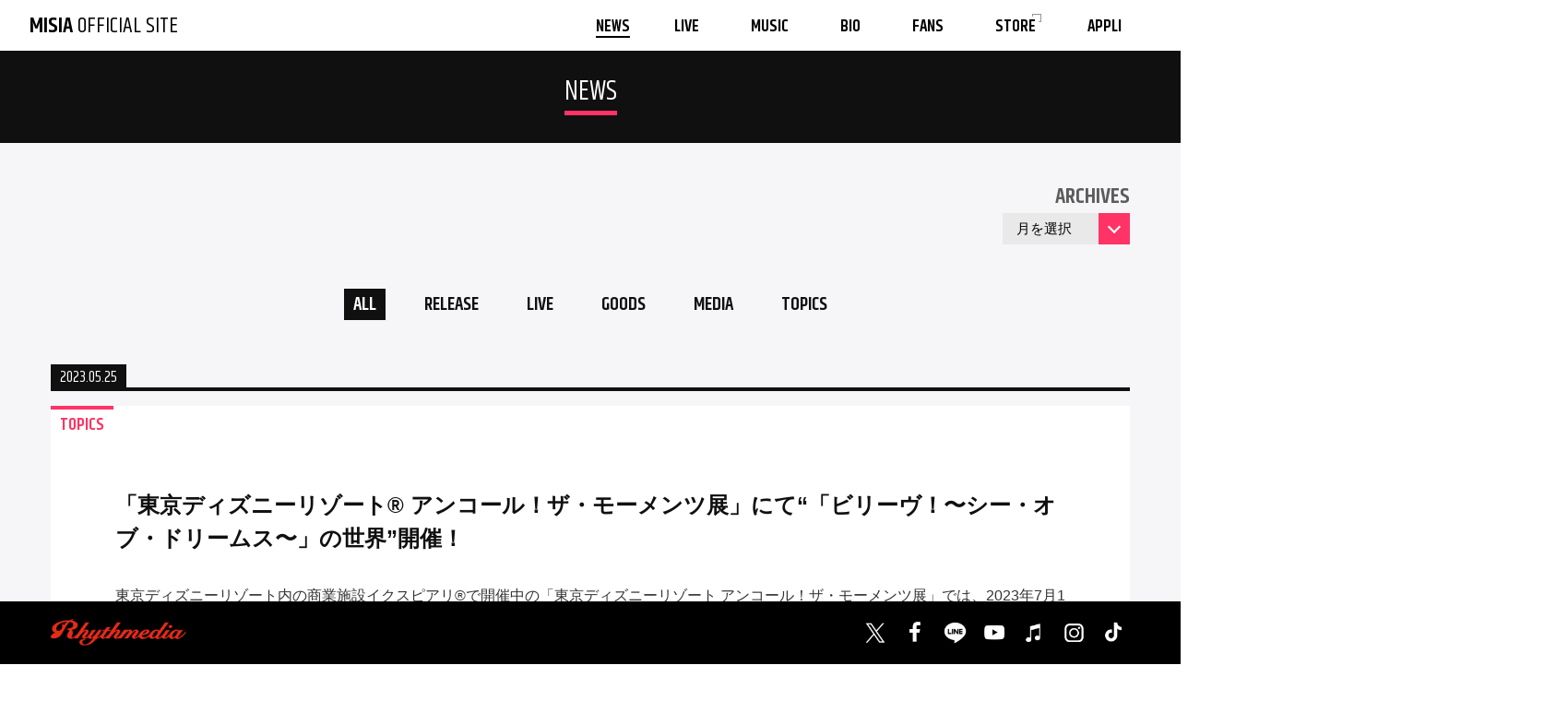

--- FILE ---
content_type: text/html; charset=UTF-8
request_url: https://www.misia.jp/news/14338
body_size: 11611
content:
<!DOCTYPE HTML PUBLIC "-//W3C//DTD HTML 4.01 Transitional//EN" "http://www.w3.org/TR/html4/loose.dtd">
<html>
	<head>
		<meta http-equiv="Content-Type" content="text/html; charset=utf-8">
		<meta name="viewport" content="width=device-width, viewport-fit=cover">
		<meta name="format-detection" content="telephone=no">

				<title>「東京ディズニーリゾート® アンコール！ザ・モーメンツ展」にて“「ビリーヴ！〜シー・オブ・ドリームス〜」の世界”開催！ | NEWS | 【公式】MISIA | MISIA OFFICIAL SITE</title>
		<meta name="description" content="MISIA OFFICIAL WEBSITE">
		<meta name="keywords" content="MISIA,OFFICIAL,公式">

		<meta property="og:title" content="「東京ディズニーリゾート® アンコール！ザ・モーメンツ展」にて“「ビリーヴ！〜シー・オブ・ドリームス〜」の世界”開催！ | NEWS | 【公式】MISIA | MISIA OFFICIAL SITE">
		<meta property="og:type" content="website">
		<meta property="og:url" content="https://www.misia.jp/news/14338">
		<meta property="og:image" content="https://www.misia.jp/assets/images/ogp_251120.jpg">
		<meta property="og:site_name" content="MISIA">
		<meta property="og:description" content="MISIA OFFICIAL WEBSITE">
		<meta name="twitter:card" content="summary_large_image">
		<meta name="twitter:site" content="@MISIA">

<meta name='robots' content='max-image-preview:large' />
<link rel='dns-prefetch' href='//www.googletagmanager.com' />
<link rel="alternate" title="oEmbed (JSON)" type="application/json+oembed" href="https://www.misia.jp/wp-json/oembed/1.0/embed?url=https%3A%2F%2Fwww.misia.jp%2Fnews%2F14338" />
<link rel="alternate" title="oEmbed (XML)" type="text/xml+oembed" href="https://www.misia.jp/wp-json/oembed/1.0/embed?url=https%3A%2F%2Fwww.misia.jp%2Fnews%2F14338&#038;format=xml" />
<style id='wp-img-auto-sizes-contain-inline-css' type='text/css'>
img:is([sizes=auto i],[sizes^="auto," i]){contain-intrinsic-size:3000px 1500px}
/*# sourceURL=wp-img-auto-sizes-contain-inline-css */
</style>
<style id='wp-emoji-styles-inline-css' type='text/css'>

	img.wp-smiley, img.emoji {
		display: inline !important;
		border: none !important;
		box-shadow: none !important;
		height: 1em !important;
		width: 1em !important;
		margin: 0 0.07em !important;
		vertical-align: -0.1em !important;
		background: none !important;
		padding: 0 !important;
	}
/*# sourceURL=wp-emoji-styles-inline-css */
</style>
<style id='wp-block-library-inline-css' type='text/css'>
:root{--wp-block-synced-color:#7a00df;--wp-block-synced-color--rgb:122,0,223;--wp-bound-block-color:var(--wp-block-synced-color);--wp-editor-canvas-background:#ddd;--wp-admin-theme-color:#007cba;--wp-admin-theme-color--rgb:0,124,186;--wp-admin-theme-color-darker-10:#006ba1;--wp-admin-theme-color-darker-10--rgb:0,107,160.5;--wp-admin-theme-color-darker-20:#005a87;--wp-admin-theme-color-darker-20--rgb:0,90,135;--wp-admin-border-width-focus:2px}@media (min-resolution:192dpi){:root{--wp-admin-border-width-focus:1.5px}}.wp-element-button{cursor:pointer}:root .has-very-light-gray-background-color{background-color:#eee}:root .has-very-dark-gray-background-color{background-color:#313131}:root .has-very-light-gray-color{color:#eee}:root .has-very-dark-gray-color{color:#313131}:root .has-vivid-green-cyan-to-vivid-cyan-blue-gradient-background{background:linear-gradient(135deg,#00d084,#0693e3)}:root .has-purple-crush-gradient-background{background:linear-gradient(135deg,#34e2e4,#4721fb 50%,#ab1dfe)}:root .has-hazy-dawn-gradient-background{background:linear-gradient(135deg,#faaca8,#dad0ec)}:root .has-subdued-olive-gradient-background{background:linear-gradient(135deg,#fafae1,#67a671)}:root .has-atomic-cream-gradient-background{background:linear-gradient(135deg,#fdd79a,#004a59)}:root .has-nightshade-gradient-background{background:linear-gradient(135deg,#330968,#31cdcf)}:root .has-midnight-gradient-background{background:linear-gradient(135deg,#020381,#2874fc)}:root{--wp--preset--font-size--normal:16px;--wp--preset--font-size--huge:42px}.has-regular-font-size{font-size:1em}.has-larger-font-size{font-size:2.625em}.has-normal-font-size{font-size:var(--wp--preset--font-size--normal)}.has-huge-font-size{font-size:var(--wp--preset--font-size--huge)}.has-text-align-center{text-align:center}.has-text-align-left{text-align:left}.has-text-align-right{text-align:right}.has-fit-text{white-space:nowrap!important}#end-resizable-editor-section{display:none}.aligncenter{clear:both}.items-justified-left{justify-content:flex-start}.items-justified-center{justify-content:center}.items-justified-right{justify-content:flex-end}.items-justified-space-between{justify-content:space-between}.screen-reader-text{border:0;clip-path:inset(50%);height:1px;margin:-1px;overflow:hidden;padding:0;position:absolute;width:1px;word-wrap:normal!important}.screen-reader-text:focus{background-color:#ddd;clip-path:none;color:#444;display:block;font-size:1em;height:auto;left:5px;line-height:normal;padding:15px 23px 14px;text-decoration:none;top:5px;width:auto;z-index:100000}html :where(.has-border-color){border-style:solid}html :where([style*=border-top-color]){border-top-style:solid}html :where([style*=border-right-color]){border-right-style:solid}html :where([style*=border-bottom-color]){border-bottom-style:solid}html :where([style*=border-left-color]){border-left-style:solid}html :where([style*=border-width]){border-style:solid}html :where([style*=border-top-width]){border-top-style:solid}html :where([style*=border-right-width]){border-right-style:solid}html :where([style*=border-bottom-width]){border-bottom-style:solid}html :where([style*=border-left-width]){border-left-style:solid}html :where(img[class*=wp-image-]){height:auto;max-width:100%}:where(figure){margin:0 0 1em}html :where(.is-position-sticky){--wp-admin--admin-bar--position-offset:var(--wp-admin--admin-bar--height,0px)}@media screen and (max-width:600px){html :where(.is-position-sticky){--wp-admin--admin-bar--position-offset:0px}}

/*# sourceURL=wp-block-library-inline-css */
</style><style id='global-styles-inline-css' type='text/css'>
:root{--wp--preset--aspect-ratio--square: 1;--wp--preset--aspect-ratio--4-3: 4/3;--wp--preset--aspect-ratio--3-4: 3/4;--wp--preset--aspect-ratio--3-2: 3/2;--wp--preset--aspect-ratio--2-3: 2/3;--wp--preset--aspect-ratio--16-9: 16/9;--wp--preset--aspect-ratio--9-16: 9/16;--wp--preset--color--black: #000000;--wp--preset--color--cyan-bluish-gray: #abb8c3;--wp--preset--color--white: #ffffff;--wp--preset--color--pale-pink: #f78da7;--wp--preset--color--vivid-red: #cf2e2e;--wp--preset--color--luminous-vivid-orange: #ff6900;--wp--preset--color--luminous-vivid-amber: #fcb900;--wp--preset--color--light-green-cyan: #7bdcb5;--wp--preset--color--vivid-green-cyan: #00d084;--wp--preset--color--pale-cyan-blue: #8ed1fc;--wp--preset--color--vivid-cyan-blue: #0693e3;--wp--preset--color--vivid-purple: #9b51e0;--wp--preset--gradient--vivid-cyan-blue-to-vivid-purple: linear-gradient(135deg,rgb(6,147,227) 0%,rgb(155,81,224) 100%);--wp--preset--gradient--light-green-cyan-to-vivid-green-cyan: linear-gradient(135deg,rgb(122,220,180) 0%,rgb(0,208,130) 100%);--wp--preset--gradient--luminous-vivid-amber-to-luminous-vivid-orange: linear-gradient(135deg,rgb(252,185,0) 0%,rgb(255,105,0) 100%);--wp--preset--gradient--luminous-vivid-orange-to-vivid-red: linear-gradient(135deg,rgb(255,105,0) 0%,rgb(207,46,46) 100%);--wp--preset--gradient--very-light-gray-to-cyan-bluish-gray: linear-gradient(135deg,rgb(238,238,238) 0%,rgb(169,184,195) 100%);--wp--preset--gradient--cool-to-warm-spectrum: linear-gradient(135deg,rgb(74,234,220) 0%,rgb(151,120,209) 20%,rgb(207,42,186) 40%,rgb(238,44,130) 60%,rgb(251,105,98) 80%,rgb(254,248,76) 100%);--wp--preset--gradient--blush-light-purple: linear-gradient(135deg,rgb(255,206,236) 0%,rgb(152,150,240) 100%);--wp--preset--gradient--blush-bordeaux: linear-gradient(135deg,rgb(254,205,165) 0%,rgb(254,45,45) 50%,rgb(107,0,62) 100%);--wp--preset--gradient--luminous-dusk: linear-gradient(135deg,rgb(255,203,112) 0%,rgb(199,81,192) 50%,rgb(65,88,208) 100%);--wp--preset--gradient--pale-ocean: linear-gradient(135deg,rgb(255,245,203) 0%,rgb(182,227,212) 50%,rgb(51,167,181) 100%);--wp--preset--gradient--electric-grass: linear-gradient(135deg,rgb(202,248,128) 0%,rgb(113,206,126) 100%);--wp--preset--gradient--midnight: linear-gradient(135deg,rgb(2,3,129) 0%,rgb(40,116,252) 100%);--wp--preset--font-size--small: 13px;--wp--preset--font-size--medium: 20px;--wp--preset--font-size--large: 36px;--wp--preset--font-size--x-large: 42px;--wp--preset--spacing--20: 0.44rem;--wp--preset--spacing--30: 0.67rem;--wp--preset--spacing--40: 1rem;--wp--preset--spacing--50: 1.5rem;--wp--preset--spacing--60: 2.25rem;--wp--preset--spacing--70: 3.38rem;--wp--preset--spacing--80: 5.06rem;--wp--preset--shadow--natural: 6px 6px 9px rgba(0, 0, 0, 0.2);--wp--preset--shadow--deep: 12px 12px 50px rgba(0, 0, 0, 0.4);--wp--preset--shadow--sharp: 6px 6px 0px rgba(0, 0, 0, 0.2);--wp--preset--shadow--outlined: 6px 6px 0px -3px rgb(255, 255, 255), 6px 6px rgb(0, 0, 0);--wp--preset--shadow--crisp: 6px 6px 0px rgb(0, 0, 0);}:where(.is-layout-flex){gap: 0.5em;}:where(.is-layout-grid){gap: 0.5em;}body .is-layout-flex{display: flex;}.is-layout-flex{flex-wrap: wrap;align-items: center;}.is-layout-flex > :is(*, div){margin: 0;}body .is-layout-grid{display: grid;}.is-layout-grid > :is(*, div){margin: 0;}:where(.wp-block-columns.is-layout-flex){gap: 2em;}:where(.wp-block-columns.is-layout-grid){gap: 2em;}:where(.wp-block-post-template.is-layout-flex){gap: 1.25em;}:where(.wp-block-post-template.is-layout-grid){gap: 1.25em;}.has-black-color{color: var(--wp--preset--color--black) !important;}.has-cyan-bluish-gray-color{color: var(--wp--preset--color--cyan-bluish-gray) !important;}.has-white-color{color: var(--wp--preset--color--white) !important;}.has-pale-pink-color{color: var(--wp--preset--color--pale-pink) !important;}.has-vivid-red-color{color: var(--wp--preset--color--vivid-red) !important;}.has-luminous-vivid-orange-color{color: var(--wp--preset--color--luminous-vivid-orange) !important;}.has-luminous-vivid-amber-color{color: var(--wp--preset--color--luminous-vivid-amber) !important;}.has-light-green-cyan-color{color: var(--wp--preset--color--light-green-cyan) !important;}.has-vivid-green-cyan-color{color: var(--wp--preset--color--vivid-green-cyan) !important;}.has-pale-cyan-blue-color{color: var(--wp--preset--color--pale-cyan-blue) !important;}.has-vivid-cyan-blue-color{color: var(--wp--preset--color--vivid-cyan-blue) !important;}.has-vivid-purple-color{color: var(--wp--preset--color--vivid-purple) !important;}.has-black-background-color{background-color: var(--wp--preset--color--black) !important;}.has-cyan-bluish-gray-background-color{background-color: var(--wp--preset--color--cyan-bluish-gray) !important;}.has-white-background-color{background-color: var(--wp--preset--color--white) !important;}.has-pale-pink-background-color{background-color: var(--wp--preset--color--pale-pink) !important;}.has-vivid-red-background-color{background-color: var(--wp--preset--color--vivid-red) !important;}.has-luminous-vivid-orange-background-color{background-color: var(--wp--preset--color--luminous-vivid-orange) !important;}.has-luminous-vivid-amber-background-color{background-color: var(--wp--preset--color--luminous-vivid-amber) !important;}.has-light-green-cyan-background-color{background-color: var(--wp--preset--color--light-green-cyan) !important;}.has-vivid-green-cyan-background-color{background-color: var(--wp--preset--color--vivid-green-cyan) !important;}.has-pale-cyan-blue-background-color{background-color: var(--wp--preset--color--pale-cyan-blue) !important;}.has-vivid-cyan-blue-background-color{background-color: var(--wp--preset--color--vivid-cyan-blue) !important;}.has-vivid-purple-background-color{background-color: var(--wp--preset--color--vivid-purple) !important;}.has-black-border-color{border-color: var(--wp--preset--color--black) !important;}.has-cyan-bluish-gray-border-color{border-color: var(--wp--preset--color--cyan-bluish-gray) !important;}.has-white-border-color{border-color: var(--wp--preset--color--white) !important;}.has-pale-pink-border-color{border-color: var(--wp--preset--color--pale-pink) !important;}.has-vivid-red-border-color{border-color: var(--wp--preset--color--vivid-red) !important;}.has-luminous-vivid-orange-border-color{border-color: var(--wp--preset--color--luminous-vivid-orange) !important;}.has-luminous-vivid-amber-border-color{border-color: var(--wp--preset--color--luminous-vivid-amber) !important;}.has-light-green-cyan-border-color{border-color: var(--wp--preset--color--light-green-cyan) !important;}.has-vivid-green-cyan-border-color{border-color: var(--wp--preset--color--vivid-green-cyan) !important;}.has-pale-cyan-blue-border-color{border-color: var(--wp--preset--color--pale-cyan-blue) !important;}.has-vivid-cyan-blue-border-color{border-color: var(--wp--preset--color--vivid-cyan-blue) !important;}.has-vivid-purple-border-color{border-color: var(--wp--preset--color--vivid-purple) !important;}.has-vivid-cyan-blue-to-vivid-purple-gradient-background{background: var(--wp--preset--gradient--vivid-cyan-blue-to-vivid-purple) !important;}.has-light-green-cyan-to-vivid-green-cyan-gradient-background{background: var(--wp--preset--gradient--light-green-cyan-to-vivid-green-cyan) !important;}.has-luminous-vivid-amber-to-luminous-vivid-orange-gradient-background{background: var(--wp--preset--gradient--luminous-vivid-amber-to-luminous-vivid-orange) !important;}.has-luminous-vivid-orange-to-vivid-red-gradient-background{background: var(--wp--preset--gradient--luminous-vivid-orange-to-vivid-red) !important;}.has-very-light-gray-to-cyan-bluish-gray-gradient-background{background: var(--wp--preset--gradient--very-light-gray-to-cyan-bluish-gray) !important;}.has-cool-to-warm-spectrum-gradient-background{background: var(--wp--preset--gradient--cool-to-warm-spectrum) !important;}.has-blush-light-purple-gradient-background{background: var(--wp--preset--gradient--blush-light-purple) !important;}.has-blush-bordeaux-gradient-background{background: var(--wp--preset--gradient--blush-bordeaux) !important;}.has-luminous-dusk-gradient-background{background: var(--wp--preset--gradient--luminous-dusk) !important;}.has-pale-ocean-gradient-background{background: var(--wp--preset--gradient--pale-ocean) !important;}.has-electric-grass-gradient-background{background: var(--wp--preset--gradient--electric-grass) !important;}.has-midnight-gradient-background{background: var(--wp--preset--gradient--midnight) !important;}.has-small-font-size{font-size: var(--wp--preset--font-size--small) !important;}.has-medium-font-size{font-size: var(--wp--preset--font-size--medium) !important;}.has-large-font-size{font-size: var(--wp--preset--font-size--large) !important;}.has-x-large-font-size{font-size: var(--wp--preset--font-size--x-large) !important;}
/*# sourceURL=global-styles-inline-css */
</style>

<style id='classic-theme-styles-inline-css' type='text/css'>
/*! This file is auto-generated */
.wp-block-button__link{color:#fff;background-color:#32373c;border-radius:9999px;box-shadow:none;text-decoration:none;padding:calc(.667em + 2px) calc(1.333em + 2px);font-size:1.125em}.wp-block-file__button{background:#32373c;color:#fff;text-decoration:none}
/*# sourceURL=/wp-includes/css/classic-themes.min.css */
</style>

<!-- Site Kit によって追加された Google タグ（gtag.js）スニペット -->
<!-- Google アナリティクス スニペット (Site Kit が追加) -->
<script type="text/javascript" src="https://www.googletagmanager.com/gtag/js?id=GT-55B3N8H" id="google_gtagjs-js" async></script>
<script type="text/javascript" id="google_gtagjs-js-after">
/* <![CDATA[ */
window.dataLayer = window.dataLayer || [];function gtag(){dataLayer.push(arguments);}
gtag("set","linker",{"domains":["www.misia.jp"]});
gtag("js", new Date());
gtag("set", "developer_id.dZTNiMT", true);
gtag("config", "GT-55B3N8H");
 window._googlesitekit = window._googlesitekit || {}; window._googlesitekit.throttledEvents = []; window._googlesitekit.gtagEvent = (name, data) => { var key = JSON.stringify( { name, data } ); if ( !! window._googlesitekit.throttledEvents[ key ] ) { return; } window._googlesitekit.throttledEvents[ key ] = true; setTimeout( () => { delete window._googlesitekit.throttledEvents[ key ]; }, 5 ); gtag( "event", name, { ...data, event_source: "site-kit" } ); }; 
//# sourceURL=google_gtagjs-js-after
/* ]]> */
</script>
<link rel="https://api.w.org/" href="https://www.misia.jp/wp-json/" /><link rel="alternate" title="JSON" type="application/json" href="https://www.misia.jp/wp-json/wp/v2/news/14338" /><link rel="EditURI" type="application/rsd+xml" title="RSD" href="https://www.misia.jp/wpset/xmlrpc.php?rsd" />
<meta name="generator" content="WordPress 6.9" />
<link rel="canonical" href="https://www.misia.jp/news/14338" />
<link rel='shortlink' href='https://www.misia.jp/?p=14338' />
<meta name="generator" content="Site Kit by Google 1.162.1" />		<style type="text/css" id="wp-custom-css">
			.aligncenter {
 	text-align: center;
}

	.tour_list {
		padding: 10px;
		border-bottom: 1px solid #eee;
		clear: both;
		display: flex;
		justify-content: center;
		align-items: center;
		width: 100%;
		margin-bottom: 10px;
	}
	.tour_date {
		width: 20%;
		min-height: 40px;
		font-size: 18px;
		float: left;
		display: flex;
		justify-content: center;
		align-items: center;
		text-align: center;
		padding: 10px;
	}
	.tour_date .day {
		font-size: 12px;
		margin: 5px;
	}
	.tour_time {
		width: 20%;
		float: left;
		min-height: 40px;
		/*display: flex;*/
		justify-content: center;
		align-items: center;
		line-height: 1em;
		font-size: 12px;
		padding: 10px;
	}
	.tour_time p {
		margin: 0;
		display: block;
		width: 100%;
	}
	.venue {
		width: 50%;
		min-height: 40px;
		float: left;
		display: flex;
		/*justify-content: center;*/
		/*align-items: center;*/
		font-size: 18px;
		padding: 10px;
	}
	.tour_new {
		display: inline-block;
		padding: 3px 5px;
		border-radius: 3px;
		background: #f4a034;
		color: #000;
		margin: 0 5px 5px 0;
		line-height: 1.5em;
		font-size: 0.8em;
	}
.tour_delay {
		display: inline-block;
		padding: 3px 5px;
		border-radius: 3px;
		background: red;
		color: #fff;
		margin: 0 5px 5px 0;
		line-height: 1.5em;
		font-size: 0.8em;
	}
	.tour_re {
		display: inline-block;
		padding: 3px 5px;
		border-radius: 3px;
		background: #69797c;
		color: #fff;
		margin: 0 5px 5px 0;
		line-height: 1.5em;
		font-size: 0.8em;
	}
	.tour_add_tag {
		display: block;
		padding: 3px 5px;
		border-radius: 3px;
		background: #d25f15;
		color: #fff;
		margin: 7px 5px 5px 0;
		line-height: 1.5em;
		font-size: 10px;
		text-align: center;
	}
.music_area .ez-row-m strong {
	font-size: 130%;
	background: none !important;
}		</style>
		
		<link href="/assets/css/remodal.css" rel="stylesheet" type="text/css">
		<link href="/assets/css/swiper.min.css" rel="stylesheet" type="text/css">
		<link href="/assets/css/pc.css?251009" rel="stylesheet" type="text/css">
		<link href="/assets/css/sp.css?251009" rel="stylesheet" type="text/css">
        <link href="/assets/css/pc_customize.css?251009" rel="stylesheet" type="text/css">
        <link href="/assets/css/sp_customize.css?251009" rel="stylesheet" type="text/css">

		<script type="text/javascript" src="https://www.youtube.com/iframe_api" defer></script>

		<!-- Global site tag (gtag.js) - Google Analytics -->
		<script async src="https://www.googletagmanager.com/gtag/js?id=UA-35990100-1"></script>
		<script>
		window.dataLayer = window.dataLayer || [];
		function gtag(){dataLayer.push(arguments);}
		gtag('js', new Date());

		gtag('config', 'UA-35990100-1');
		gtag('config', 'AW-825646876');
		</script>

		<script async src="https://s.yimg.jp/images/listing/tool/cv/ytag.js"></script>
		<script>
		window.yjDataLayer = window.yjDataLayer || [];
		function ytag() { yjDataLayer.push(arguments); }
		ytag({
		"type":"yjad_retargeting",
		"config":{
			"yahoo_retargeting_id": "BSMPX6XZ4K",
			"yahoo_retargeting_label": "",
			"yahoo_retargeting_page_type": "",
			"yahoo_retargeting_items":[
			{item_id: '', category_id: '', price: '', quantity: ''}
			]
		}
		});
		</script>

	</head>
	<body>
		<div id="myc" class="standby">

			<div id="myc-is-pc" class="pc-only"></div>



			<div id="myc-loaded">


				<div id="myc-spmenu" class="sp-only">
					<div class="list en bold ez-center ez-large-2">
						<div class="item">
							<a href="/">
								TOP
							</a>
						</div>
						<div class="item">
							<a href="/news/">
								NEWS
							</a>
						</div>
						<div class="item">
							<a href="/tour/">
								LIVE
							</a>
						</div>
						<div class="item">
							<a href="/music/">
								MUSIC
							</a>
						</div>
						<div class="item">
							<a href="/bio/">
								BIO
							</a>
						</div>
						<div class="item">
							<a href="/fans/">
								FANS
							</a>
						</div>
						<div class="item">
							<a href="https://www.mychoice-mylife.com/" target="_blank">
								<span class="blank">
									STORE
								</span>
							</a>
						</div>
						<div class="item">
							<a href="https://www.misia.jp/news/14587">
								APPLI
							</a>
						</div>
					</div>

					<div class="menu-close">
						<a href="#">
							<img src="/assets/images/sp/spmenu_close.png" alt="">
						</a>
					</div>
				</div>



				<div id="myc-navi">
					<div class="logo en">
						<a href="/">
							<span class="bold">MISIA</span> OFFICIAL SITE
						</a>
					</div>

					<div class="list en bold">
						<div class="item">
							<a href="/news/" class="active">
								<span class="text">
									NEWS
								</span>
							</a>
						</div>
						<div class="item">
							<a href="/tour/" class="">
								<span class="text">
									LIVE
								</span>
							</a>
						</div>
						<div class="item">
							<a href="/music/" class="">
								<span class="text">
									MUSIC
								</span>
							</a>
						</div>
						<div class="item">
							<a href="/bio/" class="">
								<span class="text">
									BIO
								</span>
							</a>
						</div>
						<div class="item">
							<a href="/fans/" class="">
								<span class="text">
									FANS
								</span>
							</a>
						</div>
						<div class="item">
							<a href="https://www.mychoice-mylife.com/" target="_blank">
								<span class="blank">
									<span class="text">
										STORE
									</span>
								</span>
							</a>
						</div>
						<div class="item">
							<a href="https://www.misia.jp/news/14587">
								<span class="text">
									APPLI
								</span>
							</a>
						</div>
					</div>

					<div class="menu-open sp-only">
						<a href="#">
							<img src="/assets/images/sp/navi_menu.svg" alt="">
						</a>
					</div>
				</div>





<article class="contents-area">
	<div class="page-header">
		<h2><span class="en">NEWS</span></h2>
	</div>
	<div class="articles">
		<div class="centerview">
			<nav>
				<div class="archives_wrap">
					<h3 class="en bold">ARCHIVES</h3>
					<div class="select-box">
<select name="archiveList" id="archiveList" class="archive_list" onchange="document.location.href=this.options[this.selectedIndex].value;"><option value="https://www.misia.jp/news">月を選択</option>	<option value='https://www.misia.jp/news/date/2026/01'> 2026年1月 </option>
	<option value='https://www.misia.jp/news/date/2025/12'> 2025年12月 </option>
	<option value='https://www.misia.jp/news/date/2025/11'> 2025年11月 </option>
	<option value='https://www.misia.jp/news/date/2025/10'> 2025年10月 </option>
	<option value='https://www.misia.jp/news/date/2025/09'> 2025年9月 </option>
	<option value='https://www.misia.jp/news/date/2025/08'> 2025年8月 </option>
	<option value='https://www.misia.jp/news/date/2025/07'> 2025年7月 </option>
	<option value='https://www.misia.jp/news/date/2025/06'> 2025年6月 </option>
	<option value='https://www.misia.jp/news/date/2025/05'> 2025年5月 </option>
	<option value='https://www.misia.jp/news/date/2025/04'> 2025年4月 </option>
	<option value='https://www.misia.jp/news/date/2025/03'> 2025年3月 </option>
	<option value='https://www.misia.jp/news/date/2025/02'> 2025年2月 </option>
	<option value='https://www.misia.jp/news/date/2025/01'> 2025年1月 </option>
	<option value='https://www.misia.jp/news/date/2024/12'> 2024年12月 </option>
	<option value='https://www.misia.jp/news/date/2024/11'> 2024年11月 </option>
	<option value='https://www.misia.jp/news/date/2024/10'> 2024年10月 </option>
	<option value='https://www.misia.jp/news/date/2024/09'> 2024年9月 </option>
	<option value='https://www.misia.jp/news/date/2024/08'> 2024年8月 </option>
	<option value='https://www.misia.jp/news/date/2024/07'> 2024年7月 </option>
	<option value='https://www.misia.jp/news/date/2024/06'> 2024年6月 </option>
	<option value='https://www.misia.jp/news/date/2024/05'> 2024年5月 </option>
	<option value='https://www.misia.jp/news/date/2024/04'> 2024年4月 </option>
	<option value='https://www.misia.jp/news/date/2024/03'> 2024年3月 </option>
	<option value='https://www.misia.jp/news/date/2024/02'> 2024年2月 </option>
	<option value='https://www.misia.jp/news/date/2024/01'> 2024年1月 </option>
	<option value='https://www.misia.jp/news/date/2023/12'> 2023年12月 </option>
	<option value='https://www.misia.jp/news/date/2023/11'> 2023年11月 </option>
	<option value='https://www.misia.jp/news/date/2023/10'> 2023年10月 </option>
	<option value='https://www.misia.jp/news/date/2023/09'> 2023年9月 </option>
	<option value='https://www.misia.jp/news/date/2023/08'> 2023年8月 </option>
	<option value='https://www.misia.jp/news/date/2023/07'> 2023年7月 </option>
	<option value='https://www.misia.jp/news/date/2023/06'> 2023年6月 </option>
	<option value='https://www.misia.jp/news/date/2023/05'> 2023年5月 </option>
	<option value='https://www.misia.jp/news/date/2023/04'> 2023年4月 </option>
	<option value='https://www.misia.jp/news/date/2023/03'> 2023年3月 </option>
	<option value='https://www.misia.jp/news/date/2023/02'> 2023年2月 </option>
	<option value='https://www.misia.jp/news/date/2023/01'> 2023年1月 </option>
	<option value='https://www.misia.jp/news/date/2022/12'> 2022年12月 </option>
	<option value='https://www.misia.jp/news/date/2022/11'> 2022年11月 </option>
	<option value='https://www.misia.jp/news/date/2022/10'> 2022年10月 </option>
	<option value='https://www.misia.jp/news/date/2022/09'> 2022年9月 </option>
	<option value='https://www.misia.jp/news/date/2022/08'> 2022年8月 </option>
	<option value='https://www.misia.jp/news/date/2022/07'> 2022年7月 </option>
	<option value='https://www.misia.jp/news/date/2022/06'> 2022年6月 </option>
	<option value='https://www.misia.jp/news/date/2022/05'> 2022年5月 </option>
	<option value='https://www.misia.jp/news/date/2022/04'> 2022年4月 </option>
	<option value='https://www.misia.jp/news/date/2022/03'> 2022年3月 </option>
	<option value='https://www.misia.jp/news/date/2022/02'> 2022年2月 </option>
	<option value='https://www.misia.jp/news/date/2022/01'> 2022年1月 </option>
	<option value='https://www.misia.jp/news/date/2021/12'> 2021年12月 </option>
	<option value='https://www.misia.jp/news/date/2021/11'> 2021年11月 </option>
	<option value='https://www.misia.jp/news/date/2021/10'> 2021年10月 </option>
	<option value='https://www.misia.jp/news/date/2021/09'> 2021年9月 </option>
	<option value='https://www.misia.jp/news/date/2021/08'> 2021年8月 </option>
	<option value='https://www.misia.jp/news/date/2021/07'> 2021年7月 </option>
	<option value='https://www.misia.jp/news/date/2021/06'> 2021年6月 </option>
	<option value='https://www.misia.jp/news/date/2021/05'> 2021年5月 </option>
	<option value='https://www.misia.jp/news/date/2021/04'> 2021年4月 </option>
	<option value='https://www.misia.jp/news/date/2021/03'> 2021年3月 </option>
	<option value='https://www.misia.jp/news/date/2021/02'> 2021年2月 </option>
	<option value='https://www.misia.jp/news/date/2021/01'> 2021年1月 </option>
	<option value='https://www.misia.jp/news/date/2020/12'> 2020年12月 </option>
	<option value='https://www.misia.jp/news/date/2020/11'> 2020年11月 </option>
	<option value='https://www.misia.jp/news/date/2020/10'> 2020年10月 </option>
	<option value='https://www.misia.jp/news/date/2020/09'> 2020年9月 </option>
	<option value='https://www.misia.jp/news/date/2020/08'> 2020年8月 </option>
	<option value='https://www.misia.jp/news/date/2020/07'> 2020年7月 </option>
	<option value='https://www.misia.jp/news/date/2020/06'> 2020年6月 </option>
	<option value='https://www.misia.jp/news/date/2020/05'> 2020年5月 </option>
	<option value='https://www.misia.jp/news/date/2020/04'> 2020年4月 </option>
	<option value='https://www.misia.jp/news/date/2020/03'> 2020年3月 </option>
	<option value='https://www.misia.jp/news/date/2020/02'> 2020年2月 </option>
	<option value='https://www.misia.jp/news/date/2020/01'> 2020年1月 </option>
	<option value='https://www.misia.jp/news/date/2019/12'> 2019年12月 </option>
	<option value='https://www.misia.jp/news/date/2019/11'> 2019年11月 </option>
	<option value='https://www.misia.jp/news/date/2019/10'> 2019年10月 </option>
	<option value='https://www.misia.jp/news/date/2019/09'> 2019年9月 </option>
	<option value='https://www.misia.jp/news/date/2019/08'> 2019年8月 </option>
	<option value='https://www.misia.jp/news/date/2019/07'> 2019年7月 </option>
	<option value='https://www.misia.jp/news/date/2019/06'> 2019年6月 </option>
	<option value='https://www.misia.jp/news/date/2019/05'> 2019年5月 </option>
	<option value='https://www.misia.jp/news/date/2019/04'> 2019年4月 </option>
	<option value='https://www.misia.jp/news/date/2019/03'> 2019年3月 </option>
	<option value='https://www.misia.jp/news/date/2019/02'> 2019年2月 </option>
	<option value='https://www.misia.jp/news/date/2019/01'> 2019年1月 </option>
	<option value='https://www.misia.jp/news/date/2018/12'> 2018年12月 </option>
	<option value='https://www.misia.jp/news/date/2018/11'> 2018年11月 </option>
	<option value='https://www.misia.jp/news/date/2018/10'> 2018年10月 </option>
	<option value='https://www.misia.jp/news/date/2018/09'> 2018年9月 </option>
	<option value='https://www.misia.jp/news/date/2018/08'> 2018年8月 </option>
	<option value='https://www.misia.jp/news/date/2018/07'> 2018年7月 </option>
	<option value='https://www.misia.jp/news/date/2018/06'> 2018年6月 </option>
	<option value='https://www.misia.jp/news/date/2018/05'> 2018年5月 </option>
	<option value='https://www.misia.jp/news/date/2018/04'> 2018年4月 </option>
	<option value='https://www.misia.jp/news/date/2018/03'> 2018年3月 </option>
	<option value='https://www.misia.jp/news/date/2018/02'> 2018年2月 </option>
	<option value='https://www.misia.jp/news/date/2018/01'> 2018年1月 </option>
	<option value='https://www.misia.jp/news/date/2017/12'> 2017年12月 </option>
	<option value='https://www.misia.jp/news/date/2017/11'> 2017年11月 </option>
	<option value='https://www.misia.jp/news/date/2017/10'> 2017年10月 </option>
	<option value='https://www.misia.jp/news/date/2017/09'> 2017年9月 </option>
	<option value='https://www.misia.jp/news/date/2017/08'> 2017年8月 </option>
	<option value='https://www.misia.jp/news/date/2017/07'> 2017年7月 </option>
	<option value='https://www.misia.jp/news/date/2017/06'> 2017年6月 </option>
	<option value='https://www.misia.jp/news/date/2017/05'> 2017年5月 </option>
	<option value='https://www.misia.jp/news/date/2017/04'> 2017年4月 </option>
	<option value='https://www.misia.jp/news/date/2017/03'> 2017年3月 </option>
	<option value='https://www.misia.jp/news/date/2017/02'> 2017年2月 </option>
	<option value='https://www.misia.jp/news/date/2017/01'> 2017年1月 </option>
	<option value='https://www.misia.jp/news/date/2016/12'> 2016年12月 </option>
	<option value='https://www.misia.jp/news/date/2016/11'> 2016年11月 </option>
	<option value='https://www.misia.jp/news/date/2016/10'> 2016年10月 </option>
	<option value='https://www.misia.jp/news/date/2016/09'> 2016年9月 </option>
	<option value='https://www.misia.jp/news/date/2016/08'> 2016年8月 </option>
	<option value='https://www.misia.jp/news/date/2016/07'> 2016年7月 </option>
	<option value='https://www.misia.jp/news/date/2016/06'> 2016年6月 </option>
	<option value='https://www.misia.jp/news/date/2016/05'> 2016年5月 </option>
	<option value='https://www.misia.jp/news/date/2016/04'> 2016年4月 </option>
	<option value='https://www.misia.jp/news/date/2016/03'> 2016年3月 </option>
	<option value='https://www.misia.jp/news/date/2016/02'> 2016年2月 </option>
	<option value='https://www.misia.jp/news/date/2016/01'> 2016年1月 </option>
	<option value='https://www.misia.jp/news/date/2015/12'> 2015年12月 </option>
	<option value='https://www.misia.jp/news/date/2015/11'> 2015年11月 </option>
	<option value='https://www.misia.jp/news/date/2015/10'> 2015年10月 </option>
	<option value='https://www.misia.jp/news/date/2015/09'> 2015年9月 </option>
	<option value='https://www.misia.jp/news/date/2015/08'> 2015年8月 </option>
	<option value='https://www.misia.jp/news/date/2015/07'> 2015年7月 </option>
	<option value='https://www.misia.jp/news/date/2015/06'> 2015年6月 </option>
	<option value='https://www.misia.jp/news/date/2015/05'> 2015年5月 </option>
	<option value='https://www.misia.jp/news/date/2015/04'> 2015年4月 </option>
	<option value='https://www.misia.jp/news/date/2015/03'> 2015年3月 </option>
	<option value='https://www.misia.jp/news/date/2015/02'> 2015年2月 </option>
	<option value='https://www.misia.jp/news/date/2015/01'> 2015年1月 </option>
	<option value='https://www.misia.jp/news/date/2014/12'> 2014年12月 </option>
	<option value='https://www.misia.jp/news/date/2014/11'> 2014年11月 </option>
	<option value='https://www.misia.jp/news/date/2014/10'> 2014年10月 </option>
	<option value='https://www.misia.jp/news/date/2014/09'> 2014年9月 </option>
	<option value='https://www.misia.jp/news/date/2014/08'> 2014年8月 </option>
	<option value='https://www.misia.jp/news/date/2014/07'> 2014年7月 </option>
	<option value='https://www.misia.jp/news/date/2014/06'> 2014年6月 </option>
	<option value='https://www.misia.jp/news/date/2014/05'> 2014年5月 </option>
	<option value='https://www.misia.jp/news/date/2014/04'> 2014年4月 </option>
	<option value='https://www.misia.jp/news/date/2014/03'> 2014年3月 </option>
	<option value='https://www.misia.jp/news/date/2014/02'> 2014年2月 </option>
	<option value='https://www.misia.jp/news/date/2014/01'> 2014年1月 </option>
	<option value='https://www.misia.jp/news/date/2013/12'> 2013年12月 </option>
	<option value='https://www.misia.jp/news/date/2013/11'> 2013年11月 </option>
	<option value='https://www.misia.jp/news/date/2013/10'> 2013年10月 </option>
	<option value='https://www.misia.jp/news/date/2013/09'> 2013年9月 </option>
	<option value='https://www.misia.jp/news/date/2013/08'> 2013年8月 </option>
	<option value='https://www.misia.jp/news/date/2013/07'> 2013年7月 </option>
	<option value='https://www.misia.jp/news/date/2013/06'> 2013年6月 </option>
	<option value='https://www.misia.jp/news/date/2013/05'> 2013年5月 </option>
	<option value='https://www.misia.jp/news/date/2013/04'> 2013年4月 </option>
	<option value='https://www.misia.jp/news/date/2013/03'> 2013年3月 </option>
	<option value='https://www.misia.jp/news/date/2013/02'> 2013年2月 </option>
	<option value='https://www.misia.jp/news/date/2013/01'> 2013年1月 </option>
	<option value='https://www.misia.jp/news/date/2012/12'> 2012年12月 </option>
	<option value='https://www.misia.jp/news/date/2012/11'> 2012年11月 </option>
	<option value='https://www.misia.jp/news/date/2012/10'> 2012年10月 </option>
	<option value='https://www.misia.jp/news/date/2012/09'> 2012年9月 </option>
</select>					</div>
				</div>

				<ul class="local_nav">
					<li class="select"><a href="/news/">ALL</a></li>
					<li class=""><a href="/news/newstax/release">RELEASE</a></li>
					<li class=""><a href="/news/newstax/live">LIVE</a></li>
					<li class=""><a href="/news/newstax/goods">GOODS</a></li>
					<li class=""><a href="/news/newstax/media">MEDIA</a></li>
					<li class=""><a href="/news/newstax/topics">TOPICS</a></li>

				</ul>

			</nav>





			<div class="article_wrap">
				<article>
					<div class="date">
						<span class="en">
							2023.05.25						</span>
					</div>
					<div class="article_body">
						<div class="genre">
							<p class="genre-item en bold">TOPICS</p>						</div>
						<h3 class="article_ttl">
							<a href="https://www.misia.jp/news/14338">
								「東京ディズニーリゾート® アンコール！ザ・モーメンツ展」にて“「ビリーヴ！〜シー・オブ・ドリームス〜」の世界”開催！							</a>
						</h3>
						<div class="inner_content">
							<div style="margin-top:2em;">
								<p>東京ディズニーリゾート内の商業施設イクスピアリ®で開催中の「東京ディズニーリゾート アンコール！ザ・モーメンツ展」では、2023年7月1日（土）から10月1日（日）までの期間限定で企画展“「ビリーヴ！〜シー・オブ・ドリームス〜」の世界”を開催することが決定しました。</p>
<p>特設サイト：<a href="https://www.tokyodisneyresort.jp/treasure/encorethemoments/" rel="noopener" target="_blank">https://www.tokyodisneyresort.jp/treasure/encorethemoments/</a></p>
<p>この展示では、2022年秋から東京ディズニーシー®で始まったナイトタイムエンターテイメント「ビリーヴ！〜シー・オブ・ドリームス〜」にスポットをあてており、数々のブロードウェイ・ミュージカルの衣装デザインを手掛け、トニー賞を2回受賞しているグレッグ・バーンズ氏が本ナイトタイムエンターテイメントのために手掛けたコスチュームデザイン原画や、日本語版テーマソングを歌ったMISIAが公演初日のスペシャルグリーティングで実際に着用した衣装をご覧いただけます。</p>
<p>この期間必見のコスチュームデザイン原画や衣装をお見逃しなく！</p>
<p><strong>【開催場所】</strong><br />
イクスピアリ 2F トレイル＆トラック</p>
<p><strong>【入場券】</strong><br />
大人：1,900円（税込）<br />
中人：1,400円（税込）<br />
小人：900円（税込）<br />
<span style="font-size: 8pt;">※大人：18才以上 / 中人（中学・高校生）：12～17才 / 小人（幼児・小学生）：4～11才 / 3才以下無料<br />
※障がいのある方向け（税込）：大人 950円 / 中人 700円 / 小人 450円<br />
※入場券購入の詳細については、「東京ディズニーリゾート アンコール！ザ・モーメンツ展」<a href="https://www.tokyodisneyresort.jp/treasure/encorethemoments/" rel="noopener" target="_blank">特設サイト</a>にてご案内いたします。</span></p>
<p><img fetchpriority="high" decoding="async" src="https://www.misia.jp/wpset/wp-content/uploads/2023/05/企画展.jpg" alt="" width="1575" height="886" class="alignnone size-full wp-image-14339" srcset="https://www.misia.jp/wpset/wp-content/uploads/2023/05/企画展.jpg 1575w, https://www.misia.jp/wpset/wp-content/uploads/2023/05/企画展-300x169.jpg 300w, https://www.misia.jp/wpset/wp-content/uploads/2023/05/企画展-1024x576.jpg 1024w, https://www.misia.jp/wpset/wp-content/uploads/2023/05/企画展-768x432.jpg 768w, https://www.misia.jp/wpset/wp-content/uploads/2023/05/企画展-1536x864.jpg 1536w" sizes="(max-width: 1575px) 100vw, 1575px" /></p>
							</div>
						</div>
					</div>
				</article>
			</div>







		</div>
	</div>
</article>














				<div id="myc-footer-parent">
					<div id="myc-footer">
						<div class="centerview">

							<div class="inner">
								<div class="list">
									<div class="item">
										<a href="https://twitter.com/MISIA" target="_blank">
											<img src="/assets/images/footer_sns_01.png?240222" width="36" alt="X">
										</a>
									</div>
									<div class="item">
										<a href="https://www.facebook.com/MISIAofficial/" target="_blank">
											<img src="/assets/images/footer_sns_02.png" width="36" alt="facebook">
										</a>
									</div>
									<div class="item">
										<a href="https://lin.ee/bW4wlPc/dtzb/0112" target="_blank">
											<img src="/assets/images/footer_sns_03.png" width="36" alt="LINE">
										</a>
									</div>
									<div class="item">
										<a href="https://www.youtube.com/user/RhythmediaChannel" target="_blank">
											<img src="/assets/images/footer_sns_04.png" width="36" alt="YouTube">
										</a>
									</div>
									<div class="item">
										<a href="https://itunes.apple.com/jp/artist/misia/id164283721" target="_blank">
											<img src="/assets/images/footer_sns_05.png" width="36" alt="Apple Music">
										</a>
									</div>
									<div class="item">
										<a href="https://www.instagram.com/misia.singer/" target="_blank">
											<img src="/assets/images/footer_sns_06.png" width="36" alt="Instagram">
										</a>
									</div>
                                    <div class="item">
										<a href="https://www.tiktok.com/@misiaofficial_" target="_blank">
                                            <img src="/assets/images/footer_sns_07.png" width="36" alt="TikTok">
                                        </a>
                                    </div>
								</div>

								<div class="logo ez-center">
									<a href="https://www.rhythmedia.co.jp/" target="_blank">
										<img src="/assets/images/footer_rythmedia.png" width="147" height="35" alt="Rhythmedia">
									</a>
								</div>
							</div>

						</div>
					</div>
				</div>





				<div class="modal remodal type-movie" data-remodal-id="myc-modal-movie">
					<div class="firstview">
						<a href="#" data-remodal-action="close" class="close-button">
							<img src="/assets/images/modal_close.png" width="100%" alt="閉じる">
						</a>
						
						<div class="video">
							<div class="video-thumb">
								<div id="youtube-player">
									
								</div>
							</div>
						</div>
					</div>
				</div>



			</div>
		</div>
		
	</body>

	<script type="text/javascript" src="/assets/js/jquery.js"></script>
	<script type="text/javascript" src="/assets/js/ytmovie.js?230618"></script>
	<script type="text/javascript" src="/assets/js/swiper.min.js"></script>
	<script type="text/javascript">
		window.REMODAL_GLOBALS =
		{
			DEFAULTS:
			{
				appendTo: $('#myc')
			}
		};
	</script>
	<script type="text/javascript" src="/assets/js/remodal.min.js"></script>
	<script type="text/javascript" src="/assets/js/common.js?231207"></script>

	<script type="speculationrules">
{"prefetch":[{"source":"document","where":{"and":[{"href_matches":"/*"},{"not":{"href_matches":["/wpset/wp-*.php","/wpset/wp-admin/*","/wpset/wp-content/uploads/*","/wpset/wp-content/*","/wpset/wp-content/plugins/*","/wpset/wp-content/themes/myc/*","/*\\?(.+)"]}},{"not":{"selector_matches":"a[rel~=\"nofollow\"]"}},{"not":{"selector_matches":".no-prefetch, .no-prefetch a"}}]},"eagerness":"conservative"}]}
</script>
<script id="wp-emoji-settings" type="application/json">
{"baseUrl":"https://s.w.org/images/core/emoji/17.0.2/72x72/","ext":".png","svgUrl":"https://s.w.org/images/core/emoji/17.0.2/svg/","svgExt":".svg","source":{"concatemoji":"https://www.misia.jp/wpset/wp-includes/js/wp-emoji-release.min.js?ver=6.9"}}
</script>
<script type="module">
/* <![CDATA[ */
/*! This file is auto-generated */
const a=JSON.parse(document.getElementById("wp-emoji-settings").textContent),o=(window._wpemojiSettings=a,"wpEmojiSettingsSupports"),s=["flag","emoji"];function i(e){try{var t={supportTests:e,timestamp:(new Date).valueOf()};sessionStorage.setItem(o,JSON.stringify(t))}catch(e){}}function c(e,t,n){e.clearRect(0,0,e.canvas.width,e.canvas.height),e.fillText(t,0,0);t=new Uint32Array(e.getImageData(0,0,e.canvas.width,e.canvas.height).data);e.clearRect(0,0,e.canvas.width,e.canvas.height),e.fillText(n,0,0);const a=new Uint32Array(e.getImageData(0,0,e.canvas.width,e.canvas.height).data);return t.every((e,t)=>e===a[t])}function p(e,t){e.clearRect(0,0,e.canvas.width,e.canvas.height),e.fillText(t,0,0);var n=e.getImageData(16,16,1,1);for(let e=0;e<n.data.length;e++)if(0!==n.data[e])return!1;return!0}function u(e,t,n,a){switch(t){case"flag":return n(e,"\ud83c\udff3\ufe0f\u200d\u26a7\ufe0f","\ud83c\udff3\ufe0f\u200b\u26a7\ufe0f")?!1:!n(e,"\ud83c\udde8\ud83c\uddf6","\ud83c\udde8\u200b\ud83c\uddf6")&&!n(e,"\ud83c\udff4\udb40\udc67\udb40\udc62\udb40\udc65\udb40\udc6e\udb40\udc67\udb40\udc7f","\ud83c\udff4\u200b\udb40\udc67\u200b\udb40\udc62\u200b\udb40\udc65\u200b\udb40\udc6e\u200b\udb40\udc67\u200b\udb40\udc7f");case"emoji":return!a(e,"\ud83e\u1fac8")}return!1}function f(e,t,n,a){let r;const o=(r="undefined"!=typeof WorkerGlobalScope&&self instanceof WorkerGlobalScope?new OffscreenCanvas(300,150):document.createElement("canvas")).getContext("2d",{willReadFrequently:!0}),s=(o.textBaseline="top",o.font="600 32px Arial",{});return e.forEach(e=>{s[e]=t(o,e,n,a)}),s}function r(e){var t=document.createElement("script");t.src=e,t.defer=!0,document.head.appendChild(t)}a.supports={everything:!0,everythingExceptFlag:!0},new Promise(t=>{let n=function(){try{var e=JSON.parse(sessionStorage.getItem(o));if("object"==typeof e&&"number"==typeof e.timestamp&&(new Date).valueOf()<e.timestamp+604800&&"object"==typeof e.supportTests)return e.supportTests}catch(e){}return null}();if(!n){if("undefined"!=typeof Worker&&"undefined"!=typeof OffscreenCanvas&&"undefined"!=typeof URL&&URL.createObjectURL&&"undefined"!=typeof Blob)try{var e="postMessage("+f.toString()+"("+[JSON.stringify(s),u.toString(),c.toString(),p.toString()].join(",")+"));",a=new Blob([e],{type:"text/javascript"});const r=new Worker(URL.createObjectURL(a),{name:"wpTestEmojiSupports"});return void(r.onmessage=e=>{i(n=e.data),r.terminate(),t(n)})}catch(e){}i(n=f(s,u,c,p))}t(n)}).then(e=>{for(const n in e)a.supports[n]=e[n],a.supports.everything=a.supports.everything&&a.supports[n],"flag"!==n&&(a.supports.everythingExceptFlag=a.supports.everythingExceptFlag&&a.supports[n]);var t;a.supports.everythingExceptFlag=a.supports.everythingExceptFlag&&!a.supports.flag,a.supports.everything||((t=a.source||{}).concatemoji?r(t.concatemoji):t.wpemoji&&t.twemoji&&(r(t.twemoji),r(t.wpemoji)))});
//# sourceURL=https://www.misia.jp/wpset/wp-includes/js/wp-emoji-loader.min.js
/* ]]> */
</script>

</html>


--- FILE ---
content_type: application/javascript
request_url: https://www.misia.jp/assets/js/common.js?231207
body_size: 3369
content:
/*
	Common Script
	2019/05/22
	9bf1f2042690e0164766cb315ec757fd
*/
$
(
	function()
	{
		var $window = $(window);
		var $myc = $('#myc');
		var $htmlBody = $('html,body');
		
		
		/*
			Anchor Scroll
		*/
		$myc.find('a').each
		(
			function(index, element)
			{
				var strHref = $(element).attr('href');
				
				if (!$(this).hasClass('top-anchor'))
				{
					if (strHref.substr(0, 1) != '#')
					{
						return;
					}
					
					if (strHref.length == 1)
					{
						return;
					}	
				}
				
				$(this).bind
				(
					'click',
					function(e)
					{
						var offsetTop = 0;
						
						if (strHref == '#')
						{
							if (!$(this).hasClass('top-anchor'))
							{
								return;
							}
						}
						else
						{
							/*
								Modal Check
							*/
							var $modal = $myc.find('.modal[data-remodal-id=' + strHref.substr(1) + ']');
							
							if ($modal.length > 0)
							{
								return;
							}
							
							/*
								Set Offset
							*/
							offsetTop = $(strHref).offset().top;
						}
						
						$htmlBody.stop();
						$htmlBody.animate
						(
							{
								scrollTop: offsetTop
							},
							'slow'
						);
						
						e.preventDefault();
						return false;
					}
				);
			}
		);
		
		
		
		
		
		/*
			Accordion
		*/
		$myc.find('.accordion').each
		(
			function(index, element)
			{
				var $accordion = $(element);
				var $accordionMain = $accordion.find('.accordion-main');
				
				$accordion.find('.accordion-open').bind
				(
					'click',
					function(e)
					{
                        openAccordion($accordion, $accordionMain);
						
						e.preventDefault();
						return false;
					}
				);
				
				$accordion.find('.accordion-close').bind
				(
					'click',
					function(e)
					{
						$accordionMain.stop();
						$accordion.removeClass('show');
						$accordionMain.slideUp('slow');
						
						e.preventDefault();
						return false;
					}
				);
			}
		);
        
        const openAccordion = function($accordion, $accordionMain)
        {
            $accordionMain.stop();

            if ($accordionMain.is(':visible'))
            {
                $accordion.removeClass('show');
                $accordionMain.slideUp('slow');
            }
            else
            {
                $accordion.addClass('show');
                $accordionMain.slideDown('slow');
            }
        };



		
		
		/*
			Swiper (mainvisual)
		*/
		let swiperMainvisual;

		(
			function()
			{
				/*
					YouTube動画クラス配列
					swiper.activeIndexがキーになる（loopが有効な場合は枚数が増える）
				*/
				let topYtmovieArray = [];


				/*
					映像スライドをセットする
					activeIndex: swiperスライドインデックス
					slideElement: .swiper-slide要素
					isAutoPlay: 自動再生
				*/
				const setMovieSlide = function(activeIndex, slideElement, isAutoPlay)
				{
					/*
						スライドの映像IDを取得
					*/
					const videoId = $(slideElement).find('.player-area').attr('data-videoid');

					if (!videoId)
					{
						/*
							動画がないスライド
						*/
						return;
					}

					/*
						YouTube動画インスタンス
					*/
					let ytmovie = new ytmovieClass();

					/*
						初期化
					*/
					const init = function()
					{	
						ytmovie.setMovie
						(
							$(slideElement).find('.player-area').get(0),
							videoId,
							'640',
							'480',
							true,	// ミュート
							isAutoPlay	// 自動再生
						);
					};

					/*
						API準備完了
					*/
					ytmovie.onApiReady = init;

					if (isYtmovieApiReady)
					{
						init();
					}

					/*
						インスタンスを配列に保持
					*/
					topYtmovieArray[activeIndex] = ytmovie;
				};


				/*
					Swiperの設定
				*/
				swiperMainvisual = new Swiper
				(
					'.swiper-container.type-mainvisual',
					{
						speed: 1600,
						effect: 'fade',
						fadeEffect:
						{
							crossFade: true
						},

						on:
						{
							/*
								初期化イベント
							*/
							init: function()
							{
								/*
									スライドループ（ループの場合は前後含む）
								*/
								for (var activeIndex = 0; activeIndex < this.slides.length; activeIndex++)
								{
									/*
										自動再生判定
									*/
									let isAutoPlay = false;

									if (activeIndex == 0)	// ループの場合は1（2枚目）
									{
										/*
											最初に表示するスライドは自動再生有効
										*/
										isAutoPlay = true;
									}

									/*
										映像スライドをセットする
									*/
									setMovieSlide
									(
										activeIndex,
										this.slides[activeIndex],
										isAutoPlay
									);
								}
							},


							/*
								スライド開始イベント
							*/
							slideChangeTransitionStart: function()
							{
								/*
									すべてのプレイヤーの一時停止
								*/
								for (var key in topYtmovieArray)
								{
									topYtmovieArray[key].stopMovie();
								}
							},


							/*
								スライド終了イベント
							*/
							slideChangeTransitionEnd: function()
							{
								/*
									再生
								*/
								if (topYtmovieArray[this.activeIndex])
								{
									topYtmovieArray[this.activeIndex].playMovie();
								}
							},

						}

					}
				);
			}
		)();
		
		
		
		/*
			Swiper (mainvisual slider)
		*/
		new Swiper
		(
			'.swiper-container.type-mainvisual-slider',
			{
				slidesPerView: 3,
				centeredSlides: true,
				loop: true,
				breakpoints:
				{
					768:
					{
						slidesPerView: 1.6,
					}
				},
				slideToClickedSlide: true,

				
				navigation:
				{
					nextEl: '.swiper-button-next',
					prevEl: '.swiper-button-prev',
				},
				
				speed: 800,
				
				on:
				{
					/*
						スライド開始イベント
					*/
					slideChangeTransitionStart: function()
					{
						/*
							メインビジュアル変更
						*/
						swiperMainvisual.slideTo(this.realIndex);
					},
					
					
					/*
						スライド終了イベント
					*/
					slideChangeTransitionEnd: function()
					{
						/*
							スライド停止時間
						*/
						this.autoplay.stop();
						this.params.autoplay.delay = $(this.slides[this.activeIndex]).attr('data-delay');
						this.autoplay.start();
					},
				}
			}
		);

		new Swiper
		(
			'.swiper-container.type-movie',
			{
				slidesPerView: 3,
				loop: true,
				breakpoints:
				{
					768:
					{
						centeredSlides: true,
						slidesPerView: 1.2,
					}
				},
				
				navigation:
				{
					nextEl: '.swiper-button-next',
					prevEl: '.swiper-button-prev',
				},
			}
		);





		/*
			movie
		*/
		let videoid;
		let ytmovie = new ytmovieClass();

		ytmovie.onPlayerReady = function()
		{
			ytmovie.playMovie();
		};

		$myc.find('a.video-link').bind
		(
			'click',
			function(e)
			{
				videoid = $(this).attr('data-videoid');

				/*
					remodal
				*/
				var remodal = $('#myc [data-remodal-id="myc-modal-movie"]').remodal();
				remodal.open();

				e.preventDefault();
				return false;
			}
		);


		$(document).on
		(
			'opened',
			'.remodal',
			function(e)
			{
				var modalId = $(this).attr('data-remodal-id');

				if (modalId == 'myc-modal-movie')
				{
					ytmovie.setMovie
					(
						'youtube-player',
						videoid,
						1000,
						563
					);
				}
			}
		);

		$(document).on
		(
			'closed',
			'.remodal',
			function(e)
			{
				var modalId = $(this).attr('data-remodal-id');

				if (modalId == 'myc-modal-movie')
				{
					ytmovie.closeMovie();
				}
			}
		);




		
		/*
			sp menu
		*/
		$('#myc .menu-open a').bind
		(
			'click',
			function(e)
			{
				$('#myc #myc-spmenu').stop();
				$('#myc #myc-spmenu').fadeIn();
				
				e.preventDefault();
				return false;
			}
		);
		
		$('#myc #myc-spmenu .menu-close a').bind
		(
			'click',
			function(e)
			{
				$('#myc #myc-spmenu').stop();
				$('#myc #myc-spmenu').fadeOut();
				
				e.preventDefault();
				return false;
			}
		);





		/*
			musiclist
		*/
		var $thumbs = $('.tmb_wrap');

		if ($thumbs.length)
		{
			$(window).on
			(
				'load',
				function()
				{
					$thumbs.each
					(
						function(i, element)
						{
							setTimeout
							(
								function()
								{
									$(element).addClass('show');
								},
								(50 * i) + 300
							);
						}
					);
				}
			);
		}
		
		
        
		
		
        /*
            language link
        */
        $myc.find('#myc-top-language .list .item .link').bind
        (
            'click',
            function(e)
            {
                const url = $(this).attr('data-url');
                
                window.open(url);
                
                e.preventDefault();
                return false;
            }
        );
		
		
		
		
		
        /*
            new tour history
        */
        $myc.find('#myc-tour-history .list .item .box .caption .link').bind
        (
            'click',
            function(e)
            {
                const $item = $(this).parents('.item');
				const $detail = $item.find('.detail');
				
				if ($item.hasClass('type-open'))
				{
					$item.removeClass('type-open');
					
					$detail.slideUp();
				}
				else
				{
					$item.addClass('type-open');
					
					$detail.slideDown();
				}
                
                e.preventDefault();
                return false;
            }
        );
		
		
		
		/*
            new tour history anchor
        */
        $myc.find('#myc-tour-history .select-area .select').bind
        (
            'change',
			function()
			{
				const $this = $(this);
				const targetYear = $this.val();
				
				if (!targetYear)
				{
					return;
				}
				
				/*
					Set Offset
				*/
				const naviHeight = $myc.find('#myc-navi').outerHeight();
				const offsetTop = $myc.find('#myc-tour-history .list .item.type-' + targetYear).offset().top;

				$htmlBody.stop();
				$htmlBody.animate
				(
					{
						scrollTop: offsetTop - naviHeight - 24
					},
					'slow'
				);
			}
		);
        
        
        
		/*
            allsongs
        */
        $myc.find('#myc-allsongs .list .item .box .caption .link').bind
        (
            'click',
            function(e)
            {
                const $item = $(this).parents('.item');
				const $detail = $item.find('.detail');
				
				if ($item.hasClass('type-open'))
				{
					$item.removeClass('type-open');
					
					$detail.slideUp();
				}
				else
				{
					openAllsongsAccordion($item, $detail);
				}
                
                e.preventDefault();
                return false;
            }
        );
        
        const openAllsongsAccordion = function($item, $detail)
        {
            $item.addClass('type-open');

            $detail.slideDown();
        };
        
        
        $myc.find('#initial-select').bind
        (
            'change',
			function()
			{
				const $this = $(this);
				const target = $this.val();
				
				if (!target)
				{
					return;
				}
				
				/*
					Set Offset
				*/
				const naviHeight = $myc.find('#myc-navi').outerHeight();
                const $item = $myc.find('#' + target);
                const $detail = $item.find('.detail');
				const offsetTop = $item.offset().top;

				$htmlBody.stop();
				$htmlBody.animate
				(
					{
						scrollTop: offsetTop - naviHeight - 32
					},
					'slow'
				);
                
                /*
                    Accordion
                */
                openAllsongsAccordion($item, $detail);
			}
		);
		
		
	}
);